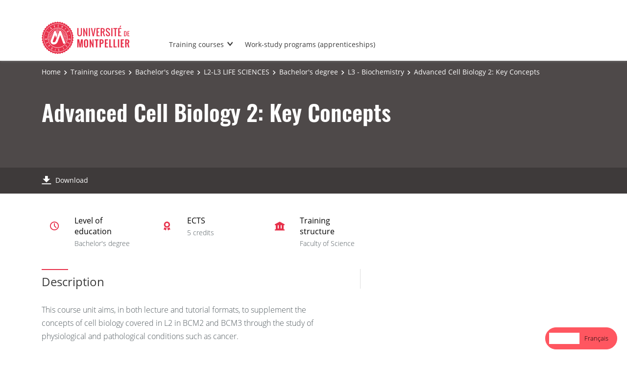

--- FILE ---
content_type: text/html; charset=UTF-8
request_url: https://formations.umontpellier.fr/fr/formations/licence-XA/l2-l3-sciences-de-la-vie-ME139/licence-3-KKO0Y7U2/l3-biochimie-KKO2R11U/biologie-cellulaire-avancee-2-concepts-cles-KO9YG244.html
body_size: 5997
content:

<!DOCTYPE html>
<html xmlns="http://www.w3.org/1999/xhtml" xml:lang="fr" lang="fr"><head><meta http-equiv="Content-Type" content="text/html; charset=UTF-8" /><meta content="width=device-width, initial-scale=1, shrink-to-fit=no, maximum-scale=1, user-scalable=0" name="viewport" /><meta content="Ametys CMS Open source (http://www.ametys.org)" name="generator" /><link href="/skins/UMontpellier/resources/templates/common/img/favicon/apple-touch-icon.png" sizes="76x76" rel="apple-touch-icon" /><link href="/skins/UMontpellier/resources/templates/common/img/favicon/favicon-32x32.png" sizes="32x32" type="image/png" rel="icon" /><link href="/skins/UMontpellier/resources/templates/common/img/favicon/favicon-16x16.png" sizes="16x16" type="image/png" rel="icon" /><link href="/skins/UMontpellier/resources/templates/common/img/favicon/site.webmanifes" rel="manifest" /><link href="/skins/UMontpellier/resources/img/favicon/favicon.ico" rel="shortcut icon" /><meta content="/skins/UMontpellier/resources/img/favicon/browserconfig.xml" name="msapplication-config" /><meta content="#ffffff" name="theme-color" /><meta content="Universit&eacute; de Montpellier" name="apple-mobile-web-app-title" /><meta content="Universit&eacute; de Montpellier" name="application-name" /><meta content="width=device-width, initial-scale=1, shrink-to-fit=no, maximum-scale=1, user-scalable=0" name="viewport" /><title>Biologie Cellulaire avanc&eacute;e 2: Concepts cl&eacute;s - Catalogue des formations - UM</title><meta name="generator" content="Ametys CMS Open source (http://www.ametys.org)" /><meta content="Ametys V4" name="author" /><meta content="Ametys V4" name="copyright" /><meta content="fr" name="language" /><meta content="15 days" name="revisit-after" /><meta content="Biologie Cellulaire avanc&eacute;e 2: Concepts cl&eacute;s" name="DC.title" /><meta content="p00000475281#utilisateurs" name="DC.creator" /><meta content="p00000809602#utilisateurs" name="DC.publisher" /><meta content="p00000004478#utilisateurs" name="DC.contributor" /><meta content="2023-03-14" name="DC.date" /><meta content="Text" name="DC.type" /><meta content="text/html" name="DC.format" /><meta content="courseContent://f79d5ed0-9b5c-44ce-8e80-bc7c47c1d86f" name="DC.identifier" /><meta content="fr" name="DC.language" /><meta content="fr" name="DC.coverage" /><!----><link href="https://formations.umontpellier.fr" hreflang="fr" rel="alternate" /><link href="https://formations-en.umontpellier.fr" hreflang="en" rel="alternate" /><noscript><div><img alt="" style="border:0" src="https://stats.umontpellier.fr/matomo.php?idsite=14&amp;rec=1" /></div></noscript><link href="/plugins/cms/dublincore/content.rdf?contentId=courseContent://f79d5ed0-9b5c-44ce-8e80-bc7c47c1d86f" rel="meta" /><link type="text/css" rel="stylesheet" href="/_plugins/web/resources-minimized/LTEwMjc5MzkzMTA.css" /><link type="text/css" rel="stylesheet" href="/_plugins/web/resources-minimized/NTgyODE1ODc.css" media="print,screen" /><link type="text/css" rel="stylesheet" href="/_plugins/web/resources-minimized/NjE5NjMxMjM3.css" media="screen" /><link type="text/css" rel="stylesheet" href="/_plugins/web/resources-minimized/LTE0MDg3NTMwNzY.css" /><script type="text/javascript" src="/_plugins/web/resources-minimized/LTI0Nzk0MjMyNQ.js"></script><script type="text/javascript"><!--

            $ = $j = jQuery.noConflict();
        
// --></script><script type="text/javascript" src="/_plugins/web/resources-minimized/MTA0NzI4NjM1.js"></script><script type="text/javascript"><!--

            mejs.i18n.language('fr');
        
// --></script><script type="text/javascript"><!--

            ametysUser = null;
            
            var _ametysUserCallbacks = [];
            var _ametysUserRunning = false;
            
            var _fillUserInputs = function(id, field, callback)
            {
                if (this[field])
                {
                    var input = document.getElementById(id);
                    if (!input.value)
                    {
                        input.value = this[field];
                        if (typeof callback == "function")
                        {
                           callback(id, input, this[field]);
                        }
                    }
                }
            }
            
            
            
            function getAmetysUser(callback)
            {
                if (ametysUser && typeof(callback) == "function")
                {
                    callback(ametysUser);
                }
                else
                {
                    if (typeof(callback) == "function")
                    {
                        _ametysUserCallbacks.push(callback);
                    }
                    
                    if (!_ametysUserRunning)
                    {
                        _ametysUserRunning = true;
                        
                        $j.ajax({
                            url: "/_plugins/cms/current-user",
                            dataType: "json",
                            error: function(result, status, error) {
                                console.log(error);
                                ametysUser = null;
                                _ametysUserRunning = false;
                            },
                            success: function(user) {
                                ametysUser = user;
                                
                                if (ametysUser)
                                {
                                    ametysUser.fill = _fillUserInputs;
                                }
                                
                                for (var i=0; i < _ametysUserCallbacks.length; i++)
                                {
                                    try 
                                    {
                                        _ametysUserCallbacks[i](ametysUser);
                                    } 
                                    catch(e) 
                                    {
                                        console.error("Failed to invoked callback function " + _ametysUserCallbacks[i].name + ":", e);
                                    }
                                }
                                
                                _ametysUserRunning = false;
                            }
                        });
                    }
                }
            }
        
// --></script><script type="text/javascript"><!--

           ametysCookieConsentListener = [];
            
           
                function ametysCallCookieConsentListener(accept)
                {
                    for (var i = 0; i < ametysCookieConsentListener.length; i++)
                    {
                       ametysCookieConsentListener[i].apply(window, [accept]);
                    }
                }

                
// --></script><script type="text/javascript" src="/_plugins/web/resources-minimized/MTY5NTc2MTU0NA.js"></script><script type="text/javascript"><!--

            AmetysFront.CONTEXT_PATH = '';
            AmetysFront.ABSOLUTE_CONTEXT_PATH = 'https://formations.umontpellier.fr';
            AmetysFront.URI_PREFIX = '';
            AmetysFront.ABSOLUTE_URI_PREFIX = 'https://formations.umontpellier.fr';
            AmetysFront.MAX_UPLOAD_SIZE = 10485760 - 1000; // 1000 for request overhead
                
            AmetysFront.setAppParameter('siteName', 'um1');
            AmetysFront.setAppParameter('sitemapLanguage', 'fr');
            AmetysFront.setAppParameter('locale', 'fr');
        
// --></script><script type="text/javascript" src="/_plugins/web/resources-minimized/LTg0NTE1ODk4Mw.js"></script><script type="text/javascript"><!--

          $(document).on('ready', function () {
            // initialization of popups
            $.HSCore.components.HSPopup.init('.js-fancybox', {
              transitionEffect: false
            });
          });
        
// --></script><script type="text/javascript"><!--

            contextPath = ""; 
        
// --></script><script type="text/javascript" src="/_plugins/web/resources-minimized/LTE3MjQ0NzM1MTM.js"></script><script src="https://cdn.weglot.com/weglot.min.js" type="text/javascript"></script><script><!--

        Weglot.initialize(
        { api_key: 'wg_5c19639d0e6c3c7e3b7810bec1da3b937' }
        );
        
// --></script><script type="text/javascript"><!--

                  var _paq = _paq || [];
                  
                  ametysCookieConsentListener.push(function(accept) {
                    if (accept)
                    {
                        _paq.push(["setDocumentTitle", document.domain + "/" + document.title]);
                        _paq.push(['setConsentGiven']);
                      (function() {
                        var u=(("https:" == document.location.protocol) ? "https://" : "http://") + "stats.umontpellier.fr/";
                        _paq.push(["setTrackerUrl", u+"matomo.php"]);
                        
                        var searchTracking = false;
                        var searchKeyword = $j("input[name='user.input.criterion.common$titleorwording$textfield$1']").val();
                        if (typeof searchKeyword !== "undefined" && searchKeyword != '')
                        {
                            // Internal search tracking on a search result page
                            _paq.push(["trackSiteSearch", searchKeyword.toLowerCase(), false, false]);
                            searchTracking = true;
                        }
                        
                        if (!searchTracking)
                        {
                            _paq.push(["trackPageView"]);
                        }
                        _paq.push(["enableLinkTracking"]);
                        _paq.push(["setSiteId", "14"]);
                        var d=document, g=d.createElement("script"), s=d.getElementsByTagName("script")[0]; g.type="text/javascript";
                        g.defer=true; g.async=true; g.src=u+"matomo.js"; s.parentNode.insertBefore(g,s);
                      })();
                        }
                        else
                        {
                            _paq.push(['forgetConsentGiven']);
                        }
                    });
                  
            
// --></script><script type="text/javascript" src="/_plugins/web/resources-minimized/LTE1MTA0NDI4OQ.js"></script></head><body><header data-header-fix-effect="slide" data-header-fix-moment="600" id="js-header" class="ametys-header"><div class="ametys-header-top"><div class="container"><div class="ametys-header-top-inner"><p></p></div></div></div><div class="ametys-header-main"><div class="container"><div class="ametys-header-main-inner"><div class="ametys-header-logo"><a href="/fr/index.html"><img alt="Catalogue des formations - UM" src="/skins/UMontpellier/resources/templates/common/img/logo-header.svg" class="ametys-header-logo__img-desktop" /><img alt="Catalogue des formations - UM" src="/skins/UMontpellier/resources/templates/common/img/logo-header-mobile.svg" class="ametys-header-logo__img-mobile" /></a></div><div class="ametys-header-menu-wrap"><button data-target="#mainMenu" data-toggle="collapse" aria-controls="navBar" aria-expanded="false" type="button" class="ametys-hamburger"><span class="ametys-hamburger__box"><span class="ametys-hamburger__inner"></span></span></button><ul class="ametys-header-menu collapse" id="mainMenu"><li data-max-width="60%" data-animation-out="fadeOut" data-animation-in="fadeIn" class="ametys-header-menu__item hs-has-sub-menu"><a target="_blank" aria-expanded="false" aria-haspopup="true" href="/fr/campus.html" class="ametys-header-menu__link">Les formations</a><ul class="ametys-header-sub-menu hs-sub-menu"><li class="ametys-header-sub-menu__item"><a target="_blank" aria-expanded="false" aria-haspopup="true" href="/fr/campus/formations-courtes.html" class="ametys-header-sub-menu__link">Formations courtes</a></li><li class="ametys-header-sub-menu__item"><a target="_blank" aria-expanded="false" aria-haspopup="true" href="/fr/campus/formation-continue.html" class="ametys-header-sub-menu__link">Formation continue</a></li></ul></li><li data-max-width="60%" data-animation-out="fadeOut" data-animation-in="fadeIn" class="ametys-header-menu__item"><a target="_blank" aria-expanded="false" aria-haspopup="true" href="/fr/formations-alternance.html" class="ametys-header-menu__link">Formations en alternance (apprentissage)</a></li></ul></div><script><!--


              $.HSCore.helpers.HSHamburgers.init('.ametys-hamburger');

              $('.ametys-header-menu').HSMegaMenu({
                  
                event: 'hover',
                pageContainer: $('.container'),
                breakpoint: 767
                  
              });
                        
        
// --></script></div></div></div></header><main class="ametys-main"><div data-ametys-zone="default" id="ametys-cms-zone-default"><div data-ametys-zone-level="1" id="ametys-cms-zone-default-item-N10040" class="first last"><div class="ametys-cms-content  wrapper"><div style="min-height: 280px;" class="ametys-main-banner-alt"><div class="container position-relative g-z-index-3"><ul class="ametys-breadcrumbs mb-0"><li class="ametys-breadcrumbs__item"><a href="/fr/index.html" class="ametys-breadcrumbs__link">Accueil</a></li><li class="ametys-breadcrumbs__item"><a href="/fr/formations.html" class="ametys-breadcrumbs__link">Formations</a></li><li class="ametys-breadcrumbs__item"><a href="/fr/formations/licence-XA.html" class="ametys-breadcrumbs__link">Licence</a></li><li class="ametys-breadcrumbs__item"><a href="/fr/formations/licence-XA/l2-l3-sciences-de-la-vie-ME139.html" class="ametys-breadcrumbs__link">L2-L3 SCIENCES DE LA VIE</a></li><li class="ametys-breadcrumbs__item"><a href="/fr/formations/licence-XA/l2-l3-sciences-de-la-vie-ME139/licence-3-KKO0Y7U2.html" class="ametys-breadcrumbs__link">Licence 3</a></li><li class="ametys-breadcrumbs__item"><a href="/fr/formations/licence-XA/l2-l3-sciences-de-la-vie-ME139/licence-3-KKO0Y7U2/l3-biochimie-KKO2R11U.html" class="ametys-breadcrumbs__link">L3 - Biochimie</a></li><li class="ametys-breadcrumbs__item">Biologie Cellulaire avanc&eacute;e 2: Concepts cl&eacute;s</li></ul></div><div class="container position-relative g-z-index-4 my-auto"><h1 class="ametys-main-banner-alt__title mb-0">Biologie Cellulaire avanc&eacute;e 2: Concepts cl&eacute;s</h1></div><footer class="ametys-main-banner-alt-footer g-z-index-3"><div class="container"><div class="ametys-main-banner-alt-footer-inner"><div class="ametys-main-banner-alt-footer-section"><ul class="ametys-main-banner-alt-action-list"><li class="ametys-main-banner-alt-action-list__item"><a target="_blank" href="/plugins/odf-web/um1/_content/course-course1-biologie-cellulaire-avancee-2-concepts-cles-fr/Biologie%20Cellulaire%20avanc%C3%A9e%202_%20Concepts%20cl%C3%A9s.pdf" class="ametys-main-banner-alt-action-list__link"><span class="ametys-main-banner-alt-action-list__item-icon ametys-icon-download"></span><span class="ametys-main-banner-alt-action-list__item-text">T&eacute;l&eacute;charger</span></a></li></ul></div></div></div></footer></div><div class="ametys-main-content course-single course"><section class="g-py-40"><div class="container"><ul class="ametys-benefits-alt"><li class="ametys-benefits-alt__item"><div class="ametys-benefits-alt__item-icon"><span class="ametys-icon-clock"></span></div><div class="ametys-benefits-alt__item-description"><h2 class="ametys-benefits-alt__item-title">Niveau d&#039;&eacute;tude</h2><p class="ametys-benefits-alt__item-text">BAC +3</p></div></li><li class="ametys-benefits-alt__item"><div class="ametys-benefits-alt__item-icon"><span class="ametys-icon-medal"></span></div><div class="ametys-benefits-alt__item-description"><h2 class="ametys-benefits-alt__item-title">ECTS</h2><p class="ametys-benefits-alt__item-text">5 cr&eacute;dits</p></div></li><li class="ametys-benefits-alt__item"><div class="ametys-benefits-alt__item-icon"><span class="ametys-icon-building"></span></div><div class="ametys-benefits-alt__item-description"><h2 class="ametys-benefits-alt__item-title">Structure de formation</h2><p class="ametys-benefits-alt__item-text">Facult&eacute; des Sciences</p></div></li></ul></div></section><div class="container"><div class="ametys-courses-single-two-columns-content"><div class="ametys-courses-single-two-columns-content__body"><section class="g-mb-35"><h2 class="ametys-section-sub-title ametys-section-sub-title--has-line g-mb-30">Description</h2><div data-max-height="220" class="ametys-limited-content" id="limited-content-N101A6"><div class="ametys-richtext ametys-limited-content__body g-font-size-16"><p>Cette UE se propose, aux formats CM et TD, de compl&eacute;ter les notions de biologie cellulaire vues en L2 en BCM2 et BCM3 par le biais de l&rsquo;&eacute;tude de situations physiologiques et pathologiques comme les cancers.</p><p>Ces enseignements initieront les &eacute;tudiants &agrave; l&rsquo;importance de la recherche d&rsquo;un mod&egrave;le d&rsquo;&eacute;tude (lign&eacute;es cellulaires ou organismes pour &eacute;tude in vivo (drosophile, <em>C. elegans</em>, Zebrafish) adapt&eacute; pour r&eacute;pondre &agrave; une question et mettre en &eacute;vidence un m&eacute;canisme mol&eacute;culaire.</p><p>Les TD permettront la manipulation de concepts avanc&eacute;s de biologie cellulaire en lien avec la connaissance des m&eacute;thodologies les plus couramment utilis&eacute;es en biologie cellulaire&nbsp;comme la cytom&eacute;trie de flux, les techniques avanc&eacute;es de microscopie &agrave; fluorescence et de microscopie &eacute;lectronique, de prot&eacute;omique ainsi que la connaissance des mod&egrave;les exp&eacute;rimentaux tels que les cellules en culture, les mod&egrave;les animaux g&eacute;n&eacute;tiquement modifi&eacute;s ou non (C. elegans, zebrafish, souris transg&eacute;niques, KO, KI&hellip;)</p></div><a data-invoker="true" data-open-icon="material-icons remove_circle" data-close-icon="material-icons add_circle" data-open-text="Lire moins" data-close-text="Lire plus" href="#" class="ametys-limited-content__btn closed"><span data-invoker-text="true" class="ametys-limited-content__btn-text">Lire plus</span><span data-invoker-icon="true" class="ametys-limited-content__btn-icon material-icons add_circle"></span></a></div><script><!--

            $j(document).ready(function() {
                $j.HSCore.components.HSLimitedContent.init('#limited-content-N101A6', {
                    bodySelector: '.ametys-limited-content__body',
                    btnSelector: '.ametys-limited-content__btn'
                });
                
                $j('#limited-content-N101A6').HSAmetysInvokerChangeText({
                    closedCheckClass: 'closed'
                });
            });
        
// --></script></section><section class="g-mb-35"><h2 class="ametys-section-sub-title ametys-section-sub-title--has-line g-mb-30">Objectifs</h2><div data-max-height="220" class="ametys-limited-content" id="limited-content-N101AF"><div class="ametys-richtext ametys-limited-content__body g-font-size-16"><p>- <em>Savoirs&nbsp;:</em></p><p>- connaissance et compr&eacute;hension des concepts fondamentaux de biologie cellulaire et de biologie mol&eacute;culaire en lien avec les m&eacute;canismes physiologiques normaux et pathologiques</p><p>- comprendre les principes des techniques avanc&eacute;es utilis&eacute;es en biologie cellulaire et en biologie mol&eacute;culaire</p><p>- Connaissances des mod&egrave;les exp&eacute;rimentaux (cellules en culture, droso, xenopes, c elegans, souris, zebrafish, &hellip;)</p><p>- Connaissance des m&eacute;canismes mol&eacute;culaires impliqu&eacute;s dans les approches d&rsquo;ARN interf&eacute;rence, d&rsquo;obtention de cellules issues de souris KO, expression de mutants dominants n&eacute;gatifs ou constitutivement actifs</p><p>- Connaissance de base sur les approches de prot&eacute;omique, de microscopies photoniques et &eacute;lectronique et de leur champ d&rsquo;application en biologie cellulaire.</p><p>- <em>Savoir-faire&nbsp;:</em></p><p>- savoir faire le lien entre un la d&eacute;r&eacute;gulation d&rsquo;un m&eacute;canisme cellulaire et un d&eacute;r&egrave;glement pathologique</p><p>- Etre capable d&rsquo;int&eacute;grer l&rsquo;ensemble de ses connaissances en biologie cellulaire, physiologie, biologie mol&eacute;culaire, biochimie, g&eacute;n&eacute;tique, pour r&eacute;pondre &agrave; des questions concernant des m&eacute;canismes/fonctions cellulaires.</p><p>- savoir choisir la technique de biologie cellulaire la plus adapt&eacute;e pour r&eacute;pondre &agrave; une question scientifique pr&eacute;cise Proposer des solutions pour am&eacute;liorer une d&eacute;marche exp&eacute;rimentale ou proposer des approches compl&eacute;mentaires parall&egrave;les</p><p>- <em>Savoir &ecirc;tre&nbsp;:</em></p><p>- travailler en autonomie et en groupe</p></div><a data-invoker="true" data-open-icon="material-icons remove_circle" data-close-icon="material-icons add_circle" data-open-text="Lire moins" data-close-text="Lire plus" href="#" class="ametys-limited-content__btn closed"><span data-invoker-text="true" class="ametys-limited-content__btn-text">Lire plus</span><span data-invoker-icon="true" class="ametys-limited-content__btn-icon material-icons add_circle"></span></a></div><script><!--

            $j(document).ready(function() {
                $j.HSCore.components.HSLimitedContent.init('#limited-content-N101AF', {
                    bodySelector: '.ametys-limited-content__body',
                    btnSelector: '.ametys-limited-content__btn'
                });
                
                $j('#limited-content-N101AF').HSAmetysInvokerChangeText({
                    closedCheckClass: 'closed'
                });
            });
        
// --></script></section><section class="g-mb-35"><h2 class="ametys-section-sub-title ametys-section-sub-title--has-line g-mb-30">Pr&eacute;-requis obligatoires </h2><div data-max-height="220" class="ametys-limited-content" id="limited-content-N101C1"><div class="ametys-richtext ametys-limited-content__body g-font-size-16"><p>- Des mol&eacute;cules aux cellules (S1).</p><p>- Biochimie et biologie mol&eacute;culaire de la cellule (S2).</p><p>- Biologie cellulaire et mol&eacute;culaire (S3).</p><p>- Biologie cellulaire et biologie mol&eacute;culaire (S4)</p><p>- Cette UE permet un approfondissement des concepts fondamentaux et des techniques de Biologie cellulaire et Biologie mol&eacute;culaire et est indispensable au suivi du parcours L3 Biologie Mol&eacute;culaire et Cellulaire.</p><p>-Cette UE d&rsquo;approfondissement conceptuel et technique peut &ecirc;tre int&eacute;ressante notamment pour le parcours L3 Biochimie.</p></div><a data-invoker="true" data-open-icon="material-icons remove_circle" data-close-icon="material-icons add_circle" data-open-text="Lire moins" data-close-text="Lire plus" href="#" class="ametys-limited-content__btn closed"><span data-invoker-text="true" class="ametys-limited-content__btn-text">Lire plus</span><span data-invoker-icon="true" class="ametys-limited-content__btn-icon material-icons add_circle"></span></a></div><script><!--

            $j(document).ready(function() {
                $j.HSCore.components.HSLimitedContent.init('#limited-content-N101C1', {
                    bodySelector: '.ametys-limited-content__body',
                    btnSelector: '.ametys-limited-content__btn'
                });
                
                $j('#limited-content-N101C1').HSAmetysInvokerChangeText({
                    closedCheckClass: 'closed'
                });
            });
        
// --></script></section></div><aside class="ametys-courses-single-two-columns-content__sidebar"></aside></div></div></div></div></div></div></main><footer class="ametys-footer"><div class="container"><div class="ametys-footer-inner"><div class="ametys-footer-left"><div class="ametys-footer-logo"><a href="#"><img alt="Ametys Campus" src="/skins/UMontpellier/resources/templates/common/img/logo-footer.svg" /></a></div><div class="ametys-footer-address"><p>Universit&eacute; de Montpellier <br />163 rue Auguste Broussonnet <br /> 34090 Montpellier</p></div><ul class="ametys-footer-social"><li class="ametys-footer-social__item"><a target="_blank" href="https://www.facebook.com/univmontpellier" class="ametys-footer-social__link"><span class="ametys-footer-social__item-icon fab fa-facebook-f"></span></a></li><li class="ametys-footer-social__item"><a target="_blank" href="https://twitter.com/umontpellier" class="ametys-footer-social__link"><span class="ametys-footer-social__item-icon fab fa-twitter"></span></a></li><li class="ametys-footer-social__item"><a target="_blank" href="https://www.linkedin.com/school/universite-de-montpellier" class="ametys-footer-social__link"><span class="ametys-footer-social__item-icon fab fa-linkedin-in"></span></a></li><li class="ametys-footer-social__item"><a target="_blank" href="https://www.youtube.com/user/umontpellier" class="ametys-footer-social__link"><span class="ametys-footer-social__item-icon fab fa-youtube"></span></a></li><li class="ametys-footer-social__item"><a target="_blank" href="https://www.instagram.com/umontpellier" class="ametys-footer-social__link"><span class="ametys-footer-social__item-icon fab fa-instagram"></span></a></li></ul></div><div class="ametys-footer-middle"><div class="ametys-footer-middle-inner"><div class="ametys-footer-middle-section"><h4 class="ametys-footer-title">Acc&egrave;s directs</h4><ul class="ametys-footer-menu"><li class="ametys-footer-menu__item"><a href="/fr/mentions-legales.html" class="ametys-footer-menu__link">Mentions l&eacute;gales</a></li></ul></div></div></div></div></div></footer><script type="text/javascript"><!--

                        ametysCallCookieConsentListener(true);
                   
// --></script></body></html>


--- FILE ---
content_type: text/html; charset=UTF-8
request_url: https://formations-en.umontpellier.fr/fr/formations/licence-XA/l2-l3-sciences-de-la-vie-ME139/licence-3-KKO0Y7U2/l3-biochimie-KKO2R11U/biologie-cellulaire-avancee-2-concepts-cles-KO9YG244.html
body_size: 6094
content:

<!DOCTYPE html>
<html xmlns="http://www.w3.org/1999/xhtml" xml:lang="fr" lang="en" data-wg-translated="en"><head><meta http-equiv="Content-Type" content="text/html; charset=UTF-8"><meta content="width=device-width, initial-scale=1, shrink-to-fit=no, maximum-scale=1, user-scalable=0" name="viewport"><meta content="Ametys CMS Open source (http://www.ametys.org)" name="generator"><link href="/skins/UMontpellier/resources/templates/common/img/favicon/apple-touch-icon.png" sizes="76x76" rel="apple-touch-icon"><link href="/skins/UMontpellier/resources/templates/common/img/favicon/favicon-32x32.png" sizes="32x32" type="image/png" rel="icon"><link href="/skins/UMontpellier/resources/templates/common/img/favicon/favicon-16x16.png" sizes="16x16" type="image/png" rel="icon"><link href="/skins/UMontpellier/resources/templates/common/img/favicon/site.webmanifes" rel="manifest"><link href="/skins/UMontpellier/resources/img/favicon/favicon.ico" rel="shortcut icon"><meta content="/skins/UMontpellier/resources/img/favicon/browserconfig.xml" name="msapplication-config"><meta content="#ffffff" name="theme-color"><meta content="Universit&eacute; de Montpellier" name="apple-mobile-web-app-title"><meta content="Universit&eacute; de Montpellier" name="application-name"><meta content="width=device-width, initial-scale=1, shrink-to-fit=no, maximum-scale=1, user-scalable=0" name="viewport"><title>Advanced Cell Biology 2: Key Concepts - Course Catalog - UM</title><meta name="generator" content="Ametys CMS Open source (http://www.ametys.org)"><meta content="Ametys V4" name="author"><meta content="Ametys V4" name="copyright"><meta content="fr" name="language"><meta content="15 days" name="revisit-after"><meta content="Biologie Cellulaire avanc&eacute;e 2: Concepts cl&eacute;s" name="DC.title"><meta content="p00000475281#utilisateurs" name="DC.creator"><meta content="p00000809602#utilisateurs" name="DC.publisher"><meta content="p00000004478#utilisateurs" name="DC.contributor"><meta content="2023-03-14" name="DC.date"><meta content="Text" name="DC.type"><meta content="text/html" name="DC.format"><meta content="courseContent://f79d5ed0-9b5c-44ce-8e80-bc7c47c1d86f" name="DC.identifier"><meta content="fr" name="DC.language"><meta content="fr" name="DC.coverage"><!----><noscript><div><img alt="" style="border:0" src="https://stats.umontpellier.fr/matomo.php?idsite=14&amp;rec=1"></div></noscript><link href="/plugins/cms/dublincore/content.rdf?contentId=courseContent://f79d5ed0-9b5c-44ce-8e80-bc7c47c1d86f" rel="meta"><link type="text/css" rel="stylesheet" href="/_plugins/web/resources-minimized/LTEwMjc5MzkzMTA.css"><link type="text/css" rel="stylesheet" href="/_plugins/web/resources-minimized/NTgyODE1ODc.css" media="print,screen"><link type="text/css" rel="stylesheet" href="/_plugins/web/resources-minimized/NjE5NjMxMjM3.css" media="screen"><link type="text/css" rel="stylesheet" href="/_plugins/web/resources-minimized/LTE0MDg3NTMwNzY.css"><script type="text/javascript" src="/_plugins/web/resources-minimized/LTI0Nzk0MjMyNQ.js"></script><script type="text/javascript"><!--

            $ = $j = jQuery.noConflict();
        
// --></script><script type="text/javascript" src="/_plugins/web/resources-minimized/MTA0NzI4NjM1.js"></script><script type="text/javascript"><!--

            mejs.i18n.language('fr');
        
// --></script><script type="text/javascript"><!--

            ametysUser = null;
            
            var _ametysUserCallbacks = [];
            var _ametysUserRunning = false;
            
            var _fillUserInputs = function(id, field, callback)
            {
                if (this[field])
                {
                    var input = document.getElementById(id);
                    if (!input.value)
                    {
                        input.value = this[field];
                        if (typeof callback == "function")
                        {
                           callback(id, input, this[field]);
                        }
                    }
                }
            }
            
            
            
            function getAmetysUser(callback)
            {
                if (ametysUser && typeof(callback) == "function")
                {
                    callback(ametysUser);
                }
                else
                {
                    if (typeof(callback) == "function")
                    {
                        _ametysUserCallbacks.push(callback);
                    }
                    
                    if (!_ametysUserRunning)
                    {
                        _ametysUserRunning = true;
                        
                        $j.ajax({
                            url: "/_plugins/cms/current-user",
                            dataType: "json",
                            error: function(result, status, error) {
                                console.log(error);
                                ametysUser = null;
                                _ametysUserRunning = false;
                            },
                            success: function(user) {
                                ametysUser = user;
                                
                                if (ametysUser)
                                {
                                    ametysUser.fill = _fillUserInputs;
                                }
                                
                                for (var i=0; i < _ametysUserCallbacks.length; i++)
                                {
                                    try 
                                    {
                                        _ametysUserCallbacks[i](ametysUser);
                                    } 
                                    catch(e) 
                                    {
                                        console.error("Failed to invoked callback function " + _ametysUserCallbacks[i].name + ":", e);
                                    }
                                }
                                
                                _ametysUserRunning = false;
                            }
                        });
                    }
                }
            }
        
// --></script><script type="text/javascript"><!--

           ametysCookieConsentListener = [];
            
           
                function ametysCallCookieConsentListener(accept)
                {
                    for (var i = 0; i < ametysCookieConsentListener.length; i++)
                    {
                       ametysCookieConsentListener[i].apply(window, [accept]);
                    }
                }

                
// --></script><script type="text/javascript" src="/_plugins/web/resources-minimized/MTY5NTc2MTU0NA.js"></script><script type="text/javascript"><!--

            AmetysFront.CONTEXT_PATH = '';
            AmetysFront.ABSOLUTE_CONTEXT_PATH = 'https://formations-en.umontpellier.fr';
            AmetysFront.URI_PREFIX = '';
            AmetysFront.ABSOLUTE_URI_PREFIX = 'https://formations-en.umontpellier.fr';
            AmetysFront.MAX_UPLOAD_SIZE = 10485760 - 1000; // 1000 for request overhead
                
            AmetysFront.setAppParameter('siteName', 'um1');
            AmetysFront.setAppParameter('sitemapLanguage', 'fr');
            AmetysFront.setAppParameter('locale', 'fr');
        
// --></script><script type="text/javascript" src="/_plugins/web/resources-minimized/LTg0NTE1ODk4Mw.js"></script><script type="text/javascript"><!--

          $(document).on('ready', function () {
            // initialization of popups
            $.HSCore.components.HSPopup.init('.js-fancybox', {
              transitionEffect: false
            });
          });
        
// --></script><script type="text/javascript"><!--

            contextPath = ""; 
        
// --></script><script type="text/javascript" src="/_plugins/web/resources-minimized/LTE3MjQ0NzM1MTM.js"></script><script type="application/json" id="weglot-data">{"allLanguageUrls":{"fr":"https://formations.umontpellier.fr/fr/formations/licence-XA/l2-l3-sciences-de-la-vie-ME139/licence-3-KKO0Y7U2/l3-biochimie-KKO2R11U/biologie-cellulaire-avancee-2-concepts-cles-KO9YG244.html","en":"https://formations-en.umontpellier.fr/fr/formations/licence-XA/l2-l3-sciences-de-la-vie-ME139/licence-3-KKO0Y7U2/l3-biochimie-KKO2R11U/biologie-cellulaire-avancee-2-concepts-cles-KO9YG244.html"},"originalCanonicalUrl":"https://formations.umontpellier.fr/fr/formations/licence-XA/l2-l3-sciences-de-la-vie-ME139/licence-3-KKO0Y7U2/l3-biochimie-KKO2R11U/biologie-cellulaire-avancee-2-concepts-cles-KO9YG244.html","originalPath":"/fr/formations/licence-XA/l2-l3-sciences-de-la-vie-ME139/licence-3-KKO0Y7U2/l3-biochimie-KKO2R11U/biologie-cellulaire-avancee-2-concepts-cles-KO9YG244.html","settings":{"auto_switch":true,"auto_switch_fallback":null,"category":11,"custom_settings":{"button_style":{"with_name":true,"full_name":true,"is_dropdown":false,"with_flags":false,"flag_type":"shiny","custom_css":".country-selector {\r\n    padding: 7px!important;\r\n    border: solid 1px!important;\r\n    border-color: #ff5660!important;\r\n    border-radius: 50px!important;\r\n    background-color: #ff5660!important;\r\n  \tcolor: #ffffff!important;\r\n}\r\n\r\n.wg-list.country-selector .wgcurrent a {\r\n    text-decoration: none!important;\r\n  \tcolor: #ffffff!important;\r\n}\r\n\r\n.wg-list.country-selector a:hover {\r\n    text-decoration: none!important;\r\n    color: #ffffff!important;\r\n}"},"switchers":[],"translate_search":false,"loading_bar":true,"hide_switcher":false,"translate_images":false,"subdomain":false,"wait_transition":true,"dynamic":""},"deleted_at":null,"dynamics":[],"excluded_blocks":[{"value":"body.search.search-results","description":"résultats de recherche"}],"excluded_paths":[{"excluded_languages":["en"],"language_button_displayed":false,"type":"CONTAIN","value":"/recherche/unites-de-recherche/"}],"external_enabled":false,"host":"formations.umontpellier.fr","is_dns_set":false,"is_https":true,"language_from":"fr","language_from_custom_flag":null,"language_from_custom_name":null,"languages":[{"connect_host_destination":{"is_dns_set":true,"created_on_aws":1676284361,"host":"formations-en.umontpellier.fr"},"custom_code":null,"custom_flag":null,"custom_local_name":null,"custom_name":null,"enabled":true,"language_to":"en"}],"media_enabled":false,"page_views_enabled":true,"technology_id":12,"technology_name":"Other","translation_engine":3,"url_type":"SUBDOMAIN","versions":{"translation":1767951712,"slugTranslation":1639470901}}}</script>
<script src="https://cdn.weglot.com/weglot.min.js" type="text/javascript"></script><script><!--

        Weglot.initialize(
        { api_key: 'wg_5c19639d0e6c3c7e3b7810bec1da3b937' }
        );
        
// --></script><script type="text/javascript"><!--

                  var _paq = _paq || [];
                  
                  ametysCookieConsentListener.push(function(accept) {
                    if (accept)
                    {
                        _paq.push(["setDocumentTitle", document.domain + "/" + document.title]);
                        _paq.push(['setConsentGiven']);
                      (function() {
                        var u=(("https:" == document.location.protocol) ? "https://" : "http://") + "stats.umontpellier.fr/";
                        _paq.push(["setTrackerUrl", u+"matomo.php"]);
                        
                        var searchTracking = false;
                        var searchKeyword = $j("input[name='user.input.criterion.common$titleorwording$textfield$1']").val();
                        if (typeof searchKeyword !== "undefined" && searchKeyword != '')
                        {
                            // Internal search tracking on a search result page
                            _paq.push(["trackSiteSearch", searchKeyword.toLowerCase(), false, false]);
                            searchTracking = true;
                        }
                        
                        if (!searchTracking)
                        {
                            _paq.push(["trackPageView"]);
                        }
                        _paq.push(["enableLinkTracking"]);
                        _paq.push(["setSiteId", "14"]);
                        var d=document, g=d.createElement("script"), s=d.getElementsByTagName("script")[0]; g.type="text/javascript";
                        g.defer=true; g.async=true; g.src=u+"matomo.js"; s.parentNode.insertBefore(g,s);
                      })();
                        }
                        else
                        {
                            _paq.push(['forgetConsentGiven']);
                        }
                    });
                  
            
// --></script><script type="text/javascript" src="/_plugins/web/resources-minimized/LTE1MTA0NDI4OQ.js"></script><link href="https://formations.umontpellier.fr/fr/formations/licence-XA/l2-l3-sciences-de-la-vie-ME139/licence-3-KKO0Y7U2/l3-biochimie-KKO2R11U/biologie-cellulaire-avancee-2-concepts-cles-KO9YG244.html" hreflang="fr" rel="alternate"><link href="https://formations-en.umontpellier.fr/fr/formations/licence-XA/l2-l3-sciences-de-la-vie-ME139/licence-3-KKO0Y7U2/l3-biochimie-KKO2R11U/biologie-cellulaire-avancee-2-concepts-cles-KO9YG244.html" hreflang="en" rel="alternate"></head><body><header data-header-fix-effect="slide" data-header-fix-moment="600" id="js-header" class="ametys-header"><div class="ametys-header-top"><div class="container"><div class="ametys-header-top-inner"><p></p></div></div></div><div class="ametys-header-main"><div class="container"><div class="ametys-header-main-inner"><div class="ametys-header-logo"><a href="/fr/index.html"><img alt="Training catalog - UM" src="/skins/UMontpellier/resources/templates/common/img/logo-header.svg" class="ametys-header-logo__img-desktop"><img alt="Training catalog - UM" src="/skins/UMontpellier/resources/templates/common/img/logo-header-mobile.svg" class="ametys-header-logo__img-mobile"></a></div><div class="ametys-header-menu-wrap"><button data-target="#mainMenu" data-toggle="collapse" aria-controls="navBar" aria-expanded="false" type="button" class="ametys-hamburger"><span class="ametys-hamburger__box"><span class="ametys-hamburger__inner"></span></span></button><ul class="ametys-header-menu collapse" id="mainMenu"><li data-max-width="60%" data-animation-out="fadeOut" data-animation-in="fadeIn" class="ametys-header-menu__item hs-has-sub-menu"><a target="_blank" aria-expanded="false" aria-haspopup="true" href="/fr/campus.html" class="ametys-header-menu__link">Training courses</a><ul class="ametys-header-sub-menu hs-sub-menu"><li class="ametys-header-sub-menu__item"><a target="_blank" aria-expanded="false" aria-haspopup="true" href="/fr/campus/formations-courtes.html" class="ametys-header-sub-menu__link">Short courses</a></li><li class="ametys-header-sub-menu__item"><a target="_blank" aria-expanded="false" aria-haspopup="true" href="/fr/campus/formation-continue.html" class="ametys-header-sub-menu__link">Continuing education</a></li></ul></li><li data-max-width="60%" data-animation-out="fadeOut" data-animation-in="fadeIn" class="ametys-header-menu__item"><a target="_blank" aria-expanded="false" aria-haspopup="true" href="/fr/formations-alternance.html" class="ametys-header-menu__link">Work-study programs (apprenticeships)</a></li></ul></div><script><!--


              $.HSCore.helpers.HSHamburgers.init('.ametys-hamburger');

              $('.ametys-header-menu').HSMegaMenu({
                  
                event: 'hover',
                pageContainer: $('.container'),
                breakpoint: 767
                  
              });
                        
        
// --></script></div></div></div></header><main class="ametys-main"><div data-ametys-zone="default" id="ametys-cms-zone-default"><div data-ametys-zone-level="1" id="ametys-cms-zone-default-item-N10040" class="first last"><div class="ametys-cms-content  wrapper"><div style="min-height: 280px;" class="ametys-main-banner-alt"><div class="container position-relative g-z-index-3"><ul class="ametys-breadcrumbs mb-0"><li class="ametys-breadcrumbs__item"><a href="/fr/index.html" class="ametys-breadcrumbs__link">Home</a></li><li class="ametys-breadcrumbs__item"><a href="/fr/formations.html" class="ametys-breadcrumbs__link">Training courses</a></li><li class="ametys-breadcrumbs__item"><a href="/fr/formations/licence-XA.html" class="ametys-breadcrumbs__link">Bachelor's degree</a></li><li class="ametys-breadcrumbs__item"><a href="/fr/formations/licence-XA/l2-l3-sciences-de-la-vie-ME139.html" class="ametys-breadcrumbs__link">L2-L3 LIFE SCIENCES</a></li><li class="ametys-breadcrumbs__item"><a href="/fr/formations/licence-XA/l2-l3-sciences-de-la-vie-ME139/licence-3-KKO0Y7U2.html" class="ametys-breadcrumbs__link">Bachelor's degree</a></li><li class="ametys-breadcrumbs__item"><a href="/fr/formations/licence-XA/l2-l3-sciences-de-la-vie-ME139/licence-3-KKO0Y7U2/l3-biochimie-KKO2R11U.html" class="ametys-breadcrumbs__link">L3 - Biochemistry</a></li><li class="ametys-breadcrumbs__item">Advanced Cell Biology 2: Key Concepts</li></ul></div><div class="container position-relative g-z-index-4 my-auto"><h1 class="ametys-main-banner-alt__title mb-0">Advanced Cell Biology 2: Key Concepts</h1></div><footer class="ametys-main-banner-alt-footer g-z-index-3"><div class="container"><div class="ametys-main-banner-alt-footer-inner"><div class="ametys-main-banner-alt-footer-section"><ul class="ametys-main-banner-alt-action-list"><li class="ametys-main-banner-alt-action-list__item"><a target="_blank" href="/plugins/odf-web/um1/_content/course-course1-biologie-cellulaire-avancee-2-concepts-cles-fr/Biologie%20Cellulaire%20avanc%C3%A9e%202_%20Concepts%20cl%C3%A9s.pdf" class="ametys-main-banner-alt-action-list__link"><span class="ametys-main-banner-alt-action-list__item-icon ametys-icon-download"></span><span class="ametys-main-banner-alt-action-list__item-text">Download</span></a></li></ul></div></div></div></footer></div><div class="ametys-main-content course-single course"><section class="g-py-40"><div class="container"><ul class="ametys-benefits-alt"><li class="ametys-benefits-alt__item"><div class="ametys-benefits-alt__item-icon"><span class="ametys-icon-clock"></span></div><div class="ametys-benefits-alt__item-description"><h2 class="ametys-benefits-alt__item-title">Level of education</h2><p class="ametys-benefits-alt__item-text">Bachelor's degree</p></div></li><li class="ametys-benefits-alt__item"><div class="ametys-benefits-alt__item-icon"><span class="ametys-icon-medal"></span></div><div class="ametys-benefits-alt__item-description"><h2 class="ametys-benefits-alt__item-title">ECTS</h2><p class="ametys-benefits-alt__item-text">5 credits</p></div></li><li class="ametys-benefits-alt__item"><div class="ametys-benefits-alt__item-icon"><span class="ametys-icon-building"></span></div><div class="ametys-benefits-alt__item-description"><h2 class="ametys-benefits-alt__item-title">Training structure</h2><p class="ametys-benefits-alt__item-text">Faculty of Science</p></div></li></ul></div></section><div class="container"><div class="ametys-courses-single-two-columns-content"><div class="ametys-courses-single-two-columns-content__body"><section class="g-mb-35"><h2 class="ametys-section-sub-title ametys-section-sub-title--has-line g-mb-30">Description</h2><div data-max-height="220" class="ametys-limited-content" id="limited-content-N101A6"><div class="ametys-richtext ametys-limited-content__body g-font-size-16"><p>This course unit aims, in both lecture and tutorial formats, to supplement the concepts of cell biology covered in L2 in BCM2 and BCM3 through the study of physiological and pathological conditions such as cancer.</p><p>These courses will introduce students to the importance of finding a suitable model system (cell lines or organisms for in vivo studies (Drosophila, <em>C. elegans</em>, zebrafish)) for answering a question and demonstrating a molecular mechanism.</p><p>The tutorials will enable students to work with advanced concepts in cell biology in conjunction with knowledge of the most commonly used methodologies in cell biology, such as flow cytometry, advanced fluorescence microscopy and electron microscopy techniques, proteomics, and knowledge of experimental models such as cultured cells, genetically modified and non-genetically modified animal models (C. elegans, zebrafish, transgenic mice, KO, KI, etc.). zebrafish, transgenic mice, KO, KI, etc.).</p></div><a data-invoker="true" data-open-icon="material-icons remove_circle" data-close-icon="material-icons add_circle" data-open-text="Lire moins" data-close-text="Lire plus" href="#" class="ametys-limited-content__btn closed"><span data-invoker-text="true" class="ametys-limited-content__btn-text">Read more</span><span data-invoker-icon="true" class="ametys-limited-content__btn-icon material-icons add_circle"></span></a></div><script><!--

            $j(document).ready(function() {
                $j.HSCore.components.HSLimitedContent.init('#limited-content-N101A6', {
                    bodySelector: '.ametys-limited-content__body',
                    btnSelector: '.ametys-limited-content__btn'
                });
                
                $j('#limited-content-N101A6').HSAmetysInvokerChangeText({
                    closedCheckClass: 'closed'
                });
            });
        
// --></script></section><section class="g-mb-35"><h2 class="ametys-section-sub-title ametys-section-sub-title--has-line g-mb-30">Objectives</h2><div data-max-height="220" class="ametys-limited-content" id="limited-content-N101AF"><div class="ametys-richtext ametys-limited-content__body g-font-size-16"><p>- <em>Knowledge:</em></p><p>- Knowledge and understanding of the fundamental concepts of cell biology and molecular biology in relation to normal and pathological physiological mechanisms.</p><p>- understand the principles of advanced techniques used in cell biology and molecular biology</p><p>- Knowledge of experimental models (cell cultures, Drosophila, Xenopus, C. elegans, mice, zebrafish, etc.)</p><p>- Knowledge of the molecular mechanisms involved in RNA interference approaches, obtaining cells from KO mice, expression of dominant negative or constitutively active mutants</p><p>- Basic knowledge of proteomics, photonic and electron microscopy approaches and their field of application in cell biology.</p><p>- <em>Expertise:</em></p><p>- know how to link the deregulation of a cellular mechanism to a pathological disorder</p><p>- Be able to integrate all of one's knowledge of cell biology, physiology, molecular biology, biochemistry, and genetics to answer questions about cellular mechanisms/functions.</p><p>- Know how to choose the most appropriate cell biology technique to answer a specific scientific question Propose solutions to improve an experimental approach or propose complementary parallel approaches</p><p>- <em>Interpersonal skills:</em></p><p>- work independently and in a group</p></div><a data-invoker="true" data-open-icon="material-icons remove_circle" data-close-icon="material-icons add_circle" data-open-text="Lire moins" data-close-text="Lire plus" href="#" class="ametys-limited-content__btn closed"><span data-invoker-text="true" class="ametys-limited-content__btn-text">Read more</span><span data-invoker-icon="true" class="ametys-limited-content__btn-icon material-icons add_circle"></span></a></div><script><!--

            $j(document).ready(function() {
                $j.HSCore.components.HSLimitedContent.init('#limited-content-N101AF', {
                    bodySelector: '.ametys-limited-content__body',
                    btnSelector: '.ametys-limited-content__btn'
                });
                
                $j('#limited-content-N101AF').HSAmetysInvokerChangeText({
                    closedCheckClass: 'closed'
                });
            });
        
// --></script></section><section class="g-mb-35"><h2 class="ametys-section-sub-title ametys-section-sub-title--has-line g-mb-30">Mandatory prerequisites </h2><div data-max-height="220" class="ametys-limited-content" id="limited-content-N101C1"><div class="ametys-richtext ametys-limited-content__body g-font-size-16"><p>- From molecules to cells (S1).</p><p>- Biochemistry and molecular biology of the cell (S2).</p><p>- Cellular and molecular biology (S3).</p><p>- Cell biology and molecular biology (S4)</p><p>- This course allows students to deepen their understanding of the fundamental concepts and techniques of cell biology and molecular biology and is essential for continuing on to the Bachelor's degree program in Molecular and Cell Biology.</p><p>-This conceptual and technical deepening course may be of particular interest to students in the L3 Biochemistry program.</p></div><a data-invoker="true" data-open-icon="material-icons remove_circle" data-close-icon="material-icons add_circle" data-open-text="Lire moins" data-close-text="Lire plus" href="#" class="ametys-limited-content__btn closed"><span data-invoker-text="true" class="ametys-limited-content__btn-text">Read more</span><span data-invoker-icon="true" class="ametys-limited-content__btn-icon material-icons add_circle"></span></a></div><script><!--

            $j(document).ready(function() {
                $j.HSCore.components.HSLimitedContent.init('#limited-content-N101C1', {
                    bodySelector: '.ametys-limited-content__body',
                    btnSelector: '.ametys-limited-content__btn'
                });
                
                $j('#limited-content-N101C1').HSAmetysInvokerChangeText({
                    closedCheckClass: 'closed'
                });
            });
        
// --></script></section></div><aside class="ametys-courses-single-two-columns-content__sidebar"></aside></div></div></div></div></div></div></main><footer class="ametys-footer"><div class="container"><div class="ametys-footer-inner"><div class="ametys-footer-left"><div class="ametys-footer-logo"><a href="#"><img alt="Ametys Campus" src="/skins/UMontpellier/resources/templates/common/img/logo-footer.svg"></a></div><div class="ametys-footer-address"><p>University of Montpellier <br/>163 rue Auguste Broussonnet <br/> 34090 Montpellier</p></div><ul class="ametys-footer-social"><li class="ametys-footer-social__item"><a target="_blank" href="https://www.facebook.com/univmontpellier" class="ametys-footer-social__link"><span class="ametys-footer-social__item-icon fab fa-facebook-f"></span></a></li><li class="ametys-footer-social__item"><a target="_blank" href="https://twitter.com/umontpellier" class="ametys-footer-social__link"><span class="ametys-footer-social__item-icon fab fa-twitter"></span></a></li><li class="ametys-footer-social__item"><a target="_blank" href="https://www.linkedin.com/school/universite-de-montpellier" class="ametys-footer-social__link"><span class="ametys-footer-social__item-icon fab fa-linkedin-in"></span></a></li><li class="ametys-footer-social__item"><a target="_blank" href="https://www.youtube.com/user/umontpellier" class="ametys-footer-social__link"><span class="ametys-footer-social__item-icon fab fa-youtube"></span></a></li><li class="ametys-footer-social__item"><a target="_blank" href="https://www.instagram.com/umontpellier" class="ametys-footer-social__link"><span class="ametys-footer-social__item-icon fab fa-instagram"></span></a></li></ul></div><div class="ametys-footer-middle"><div class="ametys-footer-middle-inner"><div class="ametys-footer-middle-section"><h4 class="ametys-footer-title">Direct access</h4><ul class="ametys-footer-menu"><li class="ametys-footer-menu__item"><a href="/fr/mentions-legales.html" class="ametys-footer-menu__link">Legal notices</a></li></ul></div></div></div></div></div></footer><script type="text/javascript"><!--

                        ametysCallCookieConsentListener(true);
                   
// --></script></body></html>
